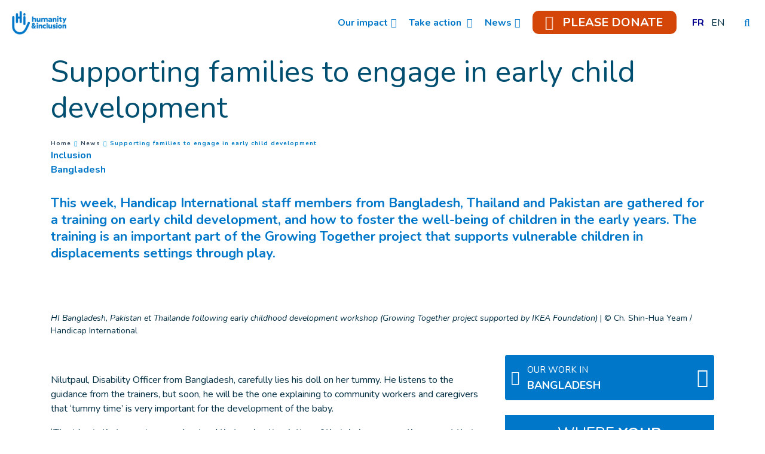

--- FILE ---
content_type: text/html; charset=UTF-8
request_url: https://www.hi-canada.org/en/news/supporting-families-to-engage-in-early-child-development
body_size: 19450
content:
<!DOCTYPE html>
 <html lang="en"> <head>   <!-- OneTrust Cookies Consent Notice start for hi-canada.org<script type="text/javascript" src="https://cdn.cookielaw.org/consent/ae778b27-e1f9-4421-a0b0-f1b08040cec8/OtAutoBlock.js" ></script>
<script src="https://cdn.cookielaw.org/scripttemplates/otSDKStub.js" data-document-language="true" type="text/javascript" charset="UTF-8" data-domain-script="ae778b27-e1f9-4421-a0b0-f1b08040cec8" ></script>
<script type="text/javascript">function OptanonWrapper() { }
</script> OneTrust Cookies Consent Notice end for hi-canada.org --><!-- Fundraise Up: the new standard for online giving --><script>(function(w,d,s,n,a){if(!w[n]){var l='call,catch,on,once,set,then,track,openCheckout'.split(','),i,o=function(n){return'function'==typeof n?o.l.push([arguments])&&o:function(){return o.l.push([n,arguments])&&o}},t=d.getElementsByTagName(s)[0],
j=d.createElement(s);j.async=!0;j.src='https://cdn.fundraiseup.com/widget/'+a+'';
t.parentNode.insertBefore(j,t);o.s=Date.now();o.v=5;o.h=w.location.href;o.l=[];for(i=0;i<8;i++)o[l[i]]=o(l[i]);w[n]=o}
})(window,document,'script','FundraiseUp','ABWWQWRG');</script>
<!-- End Fundraise Up -->    <!-- Extenso no indexation -->      <!-- Google Tag Manager --><script>(function(w,d,s,l,i){w[l]=w[l]||[];w[l].push({'gtm.start':new Date().getTime(),event:'gtm.js'});var f=d.getElementsByTagName(s)[0],
j=d.createElement(s),dl=l!='dataLayer'?'&l='+l:'';j.async=true;j.src='https://www.googletagmanager.com/gtm.js?id='+i+dl;f.parentNode.insertBefore(j,f);
})(window,document,'script','dataLayer','GTM-WRWBTZQ');</script>
<!-- End Google Tag Manager --><!-- Matomo Tag Manager --><script class="optanon-category-C0001">var _mtm = window._mtm = window._mtm || [];_mtm.push({'mtm.startTime': (new Date().getTime()), 'event': 'mtm.Start'});
var d=document, g=d.createElement('script'), s=d.getElementsByTagName('script')[0];g.async=true; g.src='https://cdn.matomo.cloud/hi.matomo.cloud/container_foP2ELf8.js'; s.parentNode.insertBefore(g,s);
</script><!-- End Matomo Tag Manager --> <meta http-equiv="Content-Type" content="text/html; charset=UTF-8" /> <meta name="viewport" content="width=device-width, initial-scale=1.0, user-scalable=yes" /> <meta http-equiv="X-UA-Compatible" content="IE=edge">   <title>Supporting families to engage in early child development | Humanity & Inclusion Canada</title>    <meta name="description" content="This week, Handicap International staff members from Bangladesh, Thailand and Pakistan are gathered for a training on early child development, and how to foster the well-being of children in the early years. The training is an important part of the Growing Together project that supports vulnerable children in displacements settings through play.

&nbsp;
" />  <meta name="keywords" content="Humanity & Inclusion is an independent and impartial international solidarity organization that intervenes in situations of poverty and exclusion, conflict and disaster." /> <meta name="generator" content="Humanity & Inclusion" />  <meta name="robots" content="index, follow">  <!-- GEO LOCALISATION --> <meta name="DC.title" content="" />  <meta name="geo.region" content="" /> <meta name="geo.placename" content="" />  <meta name="geo.position" content="" />  <meta name="ICBM" content="" />  <meta property="og:type" content="website" /> <meta property="og:site_name" content="Supporting families to engage in early child development" /> <meta property="og:title" content="Supporting families to engage in early child development " /> <meta property="og:description" content="This week, Handicap International staff members from Bangladesh, Thailand and Pakistan are gathered for a training on early child development, and how to foster the well-being of children in the early years. The training is an important part of the Growing Together project that supports vulnerable children in displacements settings through play.

&nbsp;
" /> <meta property="og:url" content="https://www.hi-canada.org/en/news/supporting-families-to-engage-in-early-child-development" /> <meta property="og:image" content="https://www.hi-canada.org/sn_uploads/ca/news/1280_720_ikea.jpg" /> <meta property="og:image:type" content="image/jpeg" /> <meta property="og:image:width" content="1280" /> <meta property="og:image:height" content="720" />  <meta name="twitter:card" content="summary" /> <meta name="twitter:site" content="https://www.hi-canada.org/en/news/supporting-families-to-engage-in-early-child-development" /> <meta name="twitter:title" content="Supporting families to engage in early child development " /> <meta name="twitter:description" content="This week, Handicap International staff members from Bangladesh, Thailand and Pakistan are gathered for a training on early child development, and how to foster the well-being of children in the early years. The training is an important part of the Growing Together project that supports vulnerable children in displacements settings through play.

&nbsp;
" /> <meta name="twitter:image" content="https://www.hi-canada.org/sn_uploads/ca/news/1280_720_ikea.jpg" /> <meta name="sednove_lg" content="en"> <meta name="sednove_uid" content="281"> <meta name="sednove_url" content="https://www.hi-canada.org/en/news/supporting-families-to-engage-in-early-child-development">
 <meta name="sednove_date" content="2026-01-16">		<link rel="canonical" href="https://www.hi-canada.org/en/news/supporting-families-to-engage-in-early-child-development" >
                          <link hreflang="fr-CA" rel="alternate" href="https://www.hi-canada.org/fr/actualites/aider-les-familles-a-participer-au-developpement-de-l-enfant" />
  <link hreflang="en-CA" rel="alternate" href="https://www.hi-canada.org/en/news/supporting-families-to-engage-in-early-child-development" />
  <link hreflang="en-GB" rel="alternate" href="https://www.humanity-inclusion.org.uk/en/news/supporting-families-to-engage-in-early-child-development" />
  <link hreflang="en-US" rel="alternate" href="https://www.hi-us.org/en/news/supporting-families-to-engage-in-early-child-development" />
  <link hreflang="fr-FR" rel="alternate" href="https://www.handicap-international.fr/fr/actualites/aider-les-familles-a-participer-au-developpement-de-l-enfant" />
  <link hreflang="fr-LU" rel="alternate" href="https://www.handicap-international.lu/fr/actualites/supporting-families-to-engage-in-early-child-development" />
   <script src="https://code.jquery.com/jquery-3.5.1.min.js" integrity="sha256-9/aliU8dGd2tb6OSsuzixeV4y/faTqgFtohetphbbj0=" crossorigin="anonymous"></script>
 <script>window.jQuery || document.write('<script src="/extenso/module/sed/core/js/jquery-3.5.1.min.js">\x3C/script>')</script> <script type="text/javascript" src="/en/assets/js/sed_site.js"></script> <link href="/en/assets/css/sed_site.css" rel="stylesheet">   <style type="text/css"> .sn-element[data-sn-id="69e4d3f9-b9f7-4932-9c23-139d94a4f725"] {	padding-left: 0px;	padding-right: 0px;}
.sn-element[data-sn-id="10296"] {	z-index: 99;}
.mobile_is_open .link-level-3 { color : #0077c8;
}
.sticky { color:#ffffff;
}
.sticky :link{ color:#ffffff;
}
.level-3 :link{ color:#0077c8;
}
.level-2 :link{ color:#0077c8;
}
li.level-1.donate_btn.d-none.d-lg-block.donate_button_header > a > span{ padding:7px 15px 5px 15px;}
li.level-1.donate_btn.d-none.d-lg-block.donate_button_header > a{ border-radius:10px;}
.fa-heart{ padding-right:10px; font-size:20px;}
.sn-element[data-sn-id="10271"] {	margin-top: 15px;}
.sn-element[data-sn-id="10273"] {	margin-top: 30px;	margin-bottom: 15px;}
.sn-element[data-sn-id="10274"] {	margin-top: 15px;	margin-bottom: 15px;}
.sn-element[data-sn-id="10275"] {	margin-bottom: 30px;}
.sn-element[data-sn-id="10277"] {	margin-bottom: 30px;}
.sn-element[data-sn-id="10279"] {	margin-top: 25px;}
.sn-element[data-sn-id="10280"] {	margin-top: 25px;}
.sn-element[data-sn-id="bd4f090ced7449ec8c5370d3f8609cb3"] {	margin-top: 15px;}
.sn-element[data-sn-id="10282"] {	margin-bottom: 15px;}
.sn-element[data-sn-id="f83537b0-1dfb-43d5-8b01-efef937e1768"] h1,.sn-element[data-sn-id="f83537b0-1dfb-43d5-8b01-efef937e1768"] h2,.sn-element[data-sn-id="f83537b0-1dfb-43d5-8b01-efef937e1768"] h3,.sn-element[data-sn-id="f83537b0-1dfb-43d5-8b01-efef937e1768"] h4,.sn-element[data-sn-id="f83537b0-1dfb-43d5-8b01-efef937e1768"] h5,.sn-element[data-sn-id="f83537b0-1dfb-43d5-8b01-efef937e1768"] h6{	color: #ffffff;}
.sn-element[data-sn-id="f83537b0-1dfb-43d5-8b01-efef937e1768"] {	background-color: #0077c8;	color: #ffffff;}
.sn-element[data-sn-id="10297"] {	padding-top: 15px;	padding-bottom: 15px;}
.sn-element[data-sn-id="10298"] {	margin-top: 5px;	margin-bottom: 15px;	margin-left: 0px;	margin-right: auto;}
.sn-element[data-sn-id="10299"] {	border-top-left-radius: 20px;	border-top-right-radius: 20px;	border-bottom-left-radius: 20px;	border-bottom-right-radius: 20px;	margin-top: 10px;	margin-bottom: 15px;	margin-left: auto;	margin-right: auto;	padding-right: 5px;	max-width: 125px;	background-color: #ffffff;}
#website_selector a{ color:#0077c8!important;
 }
.sn-element[data-sn-id="c12585ba-de87-4e2e-aa27-ffe03ae2548c"] {	background-color: #0077c8;}
.sn-element[data-sn-id="a2ffe9fc-09b4-4422-8317-39b2c6d555d2"] {	min-height: 83px!important;}
.sn-element[data-sn-id="10300"] {	margin-left: auto;	margin-right: auto;	max-width: 220px;}
[data-sn-id="10301"] a:not(.btn) {	color: #ffffff;}

.tag_list span { color: #0077c8;
 white-space: nowrap; font-family: inherit; font-weight: bold; margin-left: 5px; padding-left: 5px; border-left: 1px solid #d6dee4;
}
.tag_list div span:first-of-type { margin-left: 0; padding-left: 0; border-left: 0;}
.country_situation_header { color: #0077c8;
 line-height: 1.3em;}
.country_situation_header{ font-size: 1.5em;}
.news_content h2{ text-transform:none; font-size: 1.625em; font-style: italic;}
.country_situation_header { color: #0077c8;
 line-height: 1.3em;}
.country_situation_header{ font-size: 1.5em;}
.news_content h2{ text-transform:none; font-size: 1.625em; font-style: italic;}
.country_links .btn { white-space: normal;}
.country_page_header .dcell h2 { white-space: nowrap;}
.country_page_header .dcell{ vertical-align: bottom;}
.country_page_header .dcell.more_link { padding-bottom: 10px; text-align: right;}
.country_page_header .dcell.more_link a { color: #0077c8; 
}
.country_page_header .dcell.more_link .fa { font-size: 2em; vertical-align: middle; padding-left: 5px;}
.lastest_story_detail .tag { color: #0077c8;
 white-space: nowrap; font-family: inherit; margin-left: 5px; padding-left: 5px; border-left: 1px solid #d6dee4;
}
.lastest_story_detail .tag:first-of-type { margin-left: 0; padding-left: 0; border-left: 0;}
.lastest_story_detail .col{ margin-bottom:30px;}
@media screen and (max-width:767px){ .lastest_story_detail .news_title{ min-height:initial; }
 .country_page_header .dtable, .country_page_header .dcell { display: block; }
 .country_page_header .dcell.more_link { text-align: left; }
}

#sn_widget_10296 .sticky_container{background-color : #ffffff;
padding : 8px;}
#sn_widget_10296 .menu_container{justify-content : space-between;align-items : center;flex-wrap : nowrap;}
#sn_widget_10296 .sticky .sticky_container{background-color : #0077c8;
}
@media(max-width:991px){#sn_widget_10296 .mobile_is_open .sticky_container{background-color : #fff;
}
}
#sn_widget_10296 .logo_container{text-align : center;padding : 5px;flex-grow : 1;}
#sn_widget_10296 .logo_styling{height : 50px;}
#sn_widget_10296 .sticky .logo_container{padding : 5px;flex-grow : 1;}
#sn_widget_10296 .sticky .logo_styling{height : 50px;}
#sn_widget_10296 .main_menu{justify-content : center;align-items : center;flex-wrap : wrap;flex-direction : row;}
@media(max-width:991px){#sn_widget_10296 .mobile_is_open .main_menu{flex-direction : column;}
}
#sn_widget_10296 .level-1{margin : 0px 10px 0px 10px;}
#sn_widget_10296 .link-level-1{color : #0077c8;
}
#sn_widget_10296 .has-children > .link-level-1:after{content : '\f107'; font-family: 'Font Awesome 5 Pro';;font-weight : 900;margin : 0px 0px 0px 5px;}
#sn_widget_10296 .sticky .link-level-1{color : #ffffff;
}
#sn_widget_10296 .sticky .has-children > .link-level-1:after{content : ; font-family: 'Font Awesome 5 Pro';;font-weight : 900;}
@media(max-width:991px){#sn_widget_10296 .mobile_is_open .link-level-1{color : #0077c8;
background-color : #fff;
}
#sn_widget_10296 .mobile_is_open .has-children > .link-level-1:after{content : ; font-family: 'Font Awesome 5 Pro';;font-weight : 900;}
}
#sn_widget_10296 .children-level-2{padding : 5px 10px 10px 10px;background-color : #ffffff;
width : 250px;}
#sn_widget_10296 .link-level-2:hover{color : #0077c8;
}
@media(max-width:991px){#sn_widget_10296 .mobile_is_open .children-level-2{background-color : #fff;
}
#sn_widget_10296 .mobile_is_open .link-level-2{color : #0077c8;
}
}
#sn_widget_10296 .search_input_container{background-color : rgba(255,255,255,.93);padding : 0px 15px 0px 15px;}
#sn_widget_10296 .search_input{font-size : 22px;}
#sn_widget_10280 a{font-size : 19px;}
#sn_widget_10297 .w_horizontal_menu_one_level > .menu_list{justify-content : center;align-items : center;}
#sn_widget_10297 .level-1{margin : 0 10px 0 10px;}
#sn_widget_10297 .link-level-1{color : #ffffff;
transition : all .3s cubic-bezier(.3,0,.2,1);}
@media(max-width:767px){#sn_widget_10297 .w_horizontal_menu_one_level > .menu_list{flex-flow : column;}
}
#sn_widget_10300 .service-img{border : 0px ;border-radius : 0px 0 0 0;margin : 0px;}
#sn_widget_10301 h1, #sn_widget_10301 h2, #sn_widget_10301 h3, #sn_widget_10301 h4, #sn_widget_10301 h5, #sn_widget_10301 h6, #sn_widget_10301 p{font-weight : normal;}
#sn_widget_10301 a{font-weight : normal;color : #ffffff;
text-decoration : underline ;-webkit-text-decoration : underline ;}
#sn_widget_10301 a:hover{text-decoration : none ;-webkit-text-decoration : none ;}
 </style>    <script> requirejs.config({ paths: {  "google": "https://maps.googleapis.com/maps/api/js?key=AIzaSyCL5bNoB7znTiOQZZ5RTeau6JVoe98z-wk",
 "ace": "//cdnjs.cloudflare.com/ajax/libs/ace/1.4.9/",
 "slider" : "//cdnjs.cloudflare.com/ajax/libs/bxslider/4.2.15/jquery.bxslider.min",
 "jquery": "//code.jquery.com/jquery-3.5.1.min",
 "validate" : "//cdnjs.cloudflare.com/ajax/libs/jquery-validate/1.19.0/jquery.validate.min",
 "form": "//malsup.github.io/jquery.form",
 "owl-carousel2": "//cdnjs.cloudflare.com/ajax/libs/OwlCarousel2/2.2.1/owl.carousel.min",
 "pinterest" : "//assets.pinterest.com/js/pinit",
 "share":"//w.sharethis.com/button/buttons",
 "geocomplete":"//cdnjs.cloudflare.com/ajax/libs/geocomplete/1.7.0/jquery.geocomplete",
 "clndr":"/js/site_calendar/clndr", "under":"//cdnjs.cloudflare.com/ajax/libs/underscore.js/1.11.0/underscore",
 "moment":"/js/site_calendar/moment", "js.cookie":"https://cdn.jsdelivr.net/npm/js-cookie@2/src/js.cookie.min",
 "touch-punch":"//cdnjs.cloudflare.com/ajax/libs/jqueryui-touch-punch/0.2.3/jquery.ui.touch-punch.min",
 "chosen":"/en/assets/js/chosen" },
 shim: { 'geocomplete': ['jquery'], }
  });
  </script> </head> <body  class="sed_site_page"> <!-- Google Tag Manager (noscript) --><noscript><iframe src="https://www.googletagmanager.com/ns.html?id=GTM-WRWBTZQ"
height="0" width="0" style="display:none;visibility:hidden"></iframe></noscript><!-- End Google Tag Manager (noscript) --> <div class="sn-foreground-color sn-background"></div> 	<a class="sr-only sr-only-focusable" href="#main" id="top"><span class="sn_pencil" data-sn_uid="849">Goto main content</span></a>
  <div   class="sn-element container-fluid d-print-none d-print-none "  data-sn-type="container" data-sn-id="eaed3c89-85ea-49f8-aa78-a1c5519c5a8b"     >   <div   class="sn-element row "  data-sn-type="row" data-sn-id="afa684da-6021-4f82-ac38-1066dd559f10"     >   <div   class="sn-element col-12 col-sm-12 col-md-12 col-lg-12 col-xl-12 "  data-sn-type="column" data-sn-id="69e4d3f9-b9f7-4932-9c23-139d94a4f725"     >  <div    data-sn-json-csseditor="1" class=" sn-element sn_widget "  data-sn-type="widget" data-sn-id="10296"  data-sn-code="w_site_sticky_menu"  data-sn-share  data-sn-name="Sticky menu" data-sn-nbview="0"        >  <div class="sn-element-content" id="sn_widget_10296">
<style>
    #w_10332 .sticky_container{
        transition:all .2s cubic-bezier(.3,0,.2,1);
        position:relative;
        z-index: 99;
    }
    #w_10332 .menu_container{
        display:flex;
    }
    #w_10332 .main_menu{
        list-style:none;
        margin:0;
        padding:0;
    }
    #w_10332 .main_menu ul{
        list-style:none;
        margin:0;
    }
    #w_10332 .main_menu{
        display:flex;
    }
    #w_10332 .link-level-1{
        transition:all .25s cubic-bezier(.3,0,.2,1);
    }
    /*level 1*/
    #w_10332 .main_menu > .level-1{
        position:relative;
    }
    #w_10332 .link-level-1{
        animation:all .2s cubic-bezier(.3,0,.2,1);
    }
    #w_10332 .has-children > .link-level-1:after{
        font-family: Font Awesome\ 5 Pro;
        -moz-osx-font-smoothing: grayscale;
        -webkit-font-smoothing: antialiased;
        display: inline-block;
        font-style: normal;
        font-variant: normal;
        text-rendering: auto;
        line-height: 1;
    }
    /*level 2*/
    #w_10332 .children-level-2{
        display:none;
        position:absolute;
        top:100%;
        left:0;
        z-index:1;
    }
    
    #w_10332 .main_menu .level-2 > .link-level-2{
        display:block;
        transition:all .25s cubic-bezier(.3,0,.2,1);
    }
    /*any levels after*/
    #w_10332 .main_menu .active{
        font-weight:bold;
    }
    /**/
    
    #w_10332 .search_input_container{
        z-index:1;
        display:none;
        position:absolute;
        top:0;
        left:0;
        height:100%;
        width:100%;
        animation: w_10332_fade_in 300ms cubic-bezier(.3,0,.2,1);
        flex-wrap: nowrap;
        align-items:center;
    }
    #w_10332 .search_input_container .input_container{
        flex-grow:1;
        height:100%;
    }
    #w_10332 .search_input_container form{
        height:100%;
    }
    #w_10332 .search_input{
        background:none;
        border:none;
        outline:none;
        box-shadow:none;
        width:100%;
        height:100%;
    }
    @keyframes w_10332_fade_in{
        0%{
            opacity:0;
        }
        100%{
            opacity:1;
        }
    }
    @keyframes w_10332_menu_appear{
        0%{
            opacity:0;
            top:-20px;
        }
        100%{
            opacity:1;
            top:0;
        }
    }
    /*mobile*/
    #w_10332 .toggle_mobile_container{
        display:none;
        transition:top .25s cubic-bezier(.3,0,.2,1);
        top:0;
        flex-shrink:1;
    }
    #w_10332 .close_mobile{
        display:none;
    }
    #w_10332 .placeholder_row{
        visibility:hidden;
    }
    @media(max-width:991px){
        #w_10332 .toggle_mobile_container{
            display:block;
            position:relative;
            z-index:1;
        }
        #w_10332 .logo_container{
            z-index:1;
        }
        #w_10332 .placeholder_row,
        #w_10332 .menu_container .nav_container{
            display:none;
        }
        #w_10332 .children-level-2{
            position:static;
            width:auto;
        }
        #w_10332.mobile_is_open .menu_container .nav_container{
            width:100%;
            display:block;
            order: 3;
            animation:w_10332_slide_right .2s cubic-bezier(.3,0,.2,1);
            position:relative;
            left:0;
        }
        #w_10332 .menu_container{
            flex-wrap:wrap;
        }
        #w_10332.mobile_is_open > .sticky_container{
            position:fixed;
            top:0;
            left:0;
            right:0;
            bottom:0;
            overflow:auto;
        }
    }
    @keyframes w_10332_slide_right{
        0%{
            left:-10%;
        }
        100%{
            left:0;
        }
    }
    /**/
    /*sticky*/

    #w_10332.sticky .sticky_container{
        position:fixed;
        top:0;
        left:0;
        right:0;
    }
    #w_10332 .logo{
        display:block;
    }

    #w_10332.sticky .logo_sticky{
        display:block;
    }
    #w_10332.sticky .logo{
        display:none;
    }
    #w_10332 .logo_sticky{
        display:none;
    }

    /**/
    /*hidden_sticky_menu*/
    #w_10332.hidden_sticky_menu{
        /*
        -webkit-transition: opacity 600ms linear;
                transition: opacity 600ms linear;
        opacity: 0;
        */
        -webkit-transition: -webkit-transform 300ms ease;
        transition: -webkit-transform 300ms ease;
        
        -webkit-transform: translateY(-100%);
        -ms-transform: translateY(-100%);
        transform: translateY(-100%);
    }
    #w_10332{
        /*
        -webkit-transition: opacity 600ms linear;
                transition: opacity 600ms linear;
        */
        opacity: 1;
        visibility: visible;
        -webkit-transition: -webkit-transform 300ms ease;
        transition: -webkit-transform 300ms ease;
    }
</style>
<div id="w_10332">
    <div class="sticky_container">
        <div class="menu_container">
            
            <div class="logo_container d-flex"><a class="d-block" href="/en/index" target="">
                    
                    <img class="logo logo_styling img-fluid" src="/sn_uploads/fck/logo_hi_small_en_horiz_blue_rgb.png" alt="Humanity & Inclusion" title=""/>
                    
                    <img class="logo_sticky logo_styling img-fluid" src="/sn_uploads/symbol_hi_white_rgb_132px.png" alt="Humanity & Inclusion" title=""/>
                    
                
                </a></div>
            
            <nav class="nav_container">
            
            

<ul class='main_menu'> <li class="level-1 has-children "> <a href="javascript:void(0)" class="link-level-1"><span class="link_text">Our impact</span></a> <ul class="children-level-2">  <li class="level-2 has-children "> <a href="javascript:void(0)" class="link-level-2"><span class="link_text">About HI</span></a> <ul class="children-level-3">    <li class="level-3 "> <a class="link-level-3" href="/en/our-mission"><span class="link_text">About us: Mission and history</span></a> </li>     <li class="level-3 "> <a class="link-level-3" href="/en/awards"><span class="link_text">Awards</span></a> </li>     <li class="level-3 "> <a class="link-level-3" href="/en/canadian-team"><span class="link_text">Team</span></a> </li>     <li class="level-3 "> <a class="link-level-3" href="/en/board-of-directors"><span class="link_text">Board of Directors</span></a> </li>     <li class="level-3 "> <a class="link-level-3" href="/en/council-of-governors"><span class="link_text">Council of Governors </span></a> </li>     <li class="level-3 "> <a class="link-level-3" href="/en/our-partners"><span class="link_text">Partners</span></a> </li>     <li class="level-3 "> <a class="link-level-3" href="/en/financial-transparency"><span class="link_text">Financial Transparency</span></a> </li>   </ul> </li>  <li class="level-2 has-children "> <a href="javascript:void(0)" class="link-level-2"><span class="link_text">Areas of action</span></a> <ul class="children-level-3">    <li class="level-3 "> <a class="link-level-3" href="/en/countries-we-work-in"><span class="link_text">Presence around the world</span></a> </li>     <li class="level-3 "> <a class="link-level-3" href="/en/emergencies"><span class="link_text">Humanitarian Aid</span></a> </li>     <li class="level-3 "> <a class="link-level-3" href="/en/explosive-weapons"><span class="link_text">Landmine and Explosive Ordnance Clearance</span></a> </li>     <li class="level-3 "> <a class="link-level-3" href="/en/inclusion"><span class="link_text">Inclusive development</span></a> </li>   </ul> </li>  </ul> </li>  <li class="level-1 has-children "> <a href="javascript:void(0)" class="link-level-1"><span class="link_text">Take action </span></a> <ul class="children-level-2">  <li class="level-2 has-children "> <a href="javascript:void(0)" class="link-level-2"><span class="link_text">Get involved</span></a> <ul class="children-level-3">  <li class="level-3 "><a class="link-level-3" target="" href="https://www.canadahelps.org/en/dn/59466?_ga=2.249230208.661196152.1724677472-322113885.1720618064"><span class="link_text">Donate</span></a></li>
    <li class="level-3 "> <a class="link-level-3" href="/en/petition-stop-bombing-civilians"><span class="link_text">Sign our petition</span></a> </li>   <li class="level-3 "><a class="link-level-3" target="" href="https://hi-canada.us4.list-manage.com/subscribe?u=f5de0eb05417cff53475d43da&id=43168527cd"><span class="link_text">Subscribe to our Newsletter</span></a></li>
    <li class="level-3 "> <a class="link-level-3" href="/en/job-offers"><span class="link_text">Join our team</span></a> </li>   </ul> </li>  <li class="level-2 has-children "> <a href="javascript:void(0)" class="link-level-2"><span class="link_text">Sign our Petitions</span></a> <ul class="children-level-3">    <li class="level-3 "> <a class="link-level-3" href="/en/petition-include-people-with-disabilities"><span class="link_text">Include People with Disabilities</span></a> </li>     <li class="level-3 "> <a class="link-level-3" href="/en/petition-stop-bombing-civilians"><span class="link_text">Stop Bombing Civilians</span></a> </li>   </ul> </li>  <li class="level-2 has-children "> <a href="javascript:void(0)" class="link-level-2"><span class="link_text">Campaigns and events</span></a> <ul class="children-level-3">    <li class="level-3 "> <a class="link-level-3" href="/en/book-launch"><span class="link_text">Lloyd Axworthy Book Launch</span></a> </li>     <li class="level-3 "> <a class="link-level-3" href="/en/every-step-counts"><span class="link_text">Every step counts</span></a> </li>     <li class="level-3 "> <a class="link-level-3" href="/en/hi-mural"><span class="link_text">Our mural</span></a> </li>     <li class="level-3 "> <a class="link-level-3" href="/en/for-as-long-as-it-takes"><span class="link_text">For as long as it takes</span></a> </li>   </ul> </li>  </ul> </li>  <li class="level-1 has-children "> <a href="javascript:void(0)" class="link-level-1"><span class="link_text">News</span></a> <ul class="children-level-2">    <li class="level-2 "> <a class="link-level-2" href="/en/news/index"><span class="link_text">Latest news</span></a> </li>     <li class="level-2 "> <a class="link-level-2" href="/en/press-space"><span class="link_text">Press releases</span></a> </li>     <li class="level-2 "> <a class="link-level-2" href="/en/media-coverage"><span class="link_text">Media coverage</span></a> </li>     <li class="level-2 "> <a class="link-level-2" href="/en/research-articles"><span class="link_text">Research articles</span></a> </li>     <li class="level-2 "> <a class="link-level-2" href="/en/financials"><span class="link_text">Annual reports</span></a> </li>   </ul> </li>  <li class="level-1 donate_btn d-none d-lg-block donate_button_header"><a class="link-level-1" target="_self" href="#XBVGZKBG"><span class="link_text"><span aria-hidden="true" class="icon fa-solid fa-heart fa-beat"></span> PLEASE DONATE </span></a></li>
  <li class="level-1 "> <style> .dtable.lg-list{ text-transform:uppercase; }
 .dtable.lg-list .padding{ display:block; padding:5px 6px; }
 .dtable.lg-list .inactive-lg.dcell{ text-decoration:line-through; }
</style><div class="dtable lg-list">  <div class="dcell"> <a class="padding" href="/fr/actualites/aider-les-familles-a-participer-au-developpement-de-l-enfant"> <span>fr</span> </a>  </div> <div class="dcell"> <span class="padding">en</span> </div></div> </li> </ul>
            </nav>
            <div class="toggle_mobile_container">
                <a href="javascript:void(0)" class="btn btn-link link-level-1 open_mobile" title="Open menu">
                    <span class="far fa-bars" aria-hidden="true"></span>
                </a>
                <a href="javascript:void(0)" class="btn btn-link link-level-1 close_mobile" title="Close menu">
                    <span class="fal fa-times" aria-hidden="true"></span>
                </a>
            </div>
            
            <div class="open_search_container">
                <a href="javascript:void(0)" class="btn btn-link btn-search link-level-1" role="search" title="Search">
                    <span class="fal fa-search" aria-hidden="true"></span>
                </a>
            </div>
            
        </div>
        
        <div class="search_input_container">
            <div class="input_container">
                <form method="get" action="/en/search">
                    <label for="search10332" style="display: none;">Type your search here</label>
                    <input id="search10332" class="search_input" type="text" name="q" placeholder="Type your search here"/>
                </form>
            </div>
            <div>
                <a href="javascript:void(0)" class="btn btn-link link-level-1 btn-close-search" title="Close">
                    <span class="fal fa-times" aria-hidden="true"></span>
                </a>
            </div>
        </div>
        
    </div>
</div>
<script>
    
    /*search show*/
    $('#w_10332 .btn-search').on('click', function(){
        $('#w_10332 .search_input_container').css('display','flex').find('input').focus();
    });
    $('#w_10332 .search_input_container input').on('focusout', function(){
        $('#w_10332 .search_input_container').hide();
    });
    /**/
    
    /*sticky*/
    $('#w_10332').attr('data-top', $('#w_10332').offset().top);
    $(window).on('resize', function(){
        $('#w_10332').attr('data-top', $('#w_10332').offset().top);
        $('#w_10332').css('height', $('#w_10332').children().height());
    });
    var previousScrollup = 0;
    var previousScroll = 0;
    $(window).on('scroll.w_10332',function(event){
        if($(this).scrollTop() > $('#w_10332').attr('data-top')){
            if(!$('#w_10332').hasClass('sticky')){
                $('#w_10332').css('height', $('#w_10332').children().height());
                $('#w_10332').addClass('sticky').attr('data-stickied-top', true);
            }
            
                if (previousScroll > $(this).scrollTop()){
                    //up
                    previousScrollup = $(this).scrollTop();
                    $('#w_10332').removeClass('hidden_sticky_menu');
                } else {
                    //down - do nothing as long as other if is met
                    if ($(this).scrollTop() > (0 + previousScrollup)){
                        $('#w_10332').addClass('hidden_sticky_menu');
                    }
                }
                previousScroll = $(this).scrollTop();
            
        }else{
            $('#w_10332').removeClass('sticky').removeAttr('data-stickied-top').css('height','');
        }
    });
    /**/
    
    
    require(["/en/toolbox/module/sed/site_menu/widget/w_site_sticky_menu/sed_site_sticky_menu.js"], function(app) {
        if(app){
            app.init({
                wuid: '10332',
                menu_level_3_collapsed : 'no'
            });
        }
    });
</script>
</div>     </div> </div> </div> </div> <div  id="main"   class="sn-element container "  data-sn-type="container" data-sn-id="2c807fc3-f61d-4157-8d85-c0fcf73a4ae8"    tabindex="0"    >   <div   class="sn-element row row-limited "  data-sn-type="row" data-sn-id="d772ba20-dfbb-442d-92c9-ed9586e752c4"     >   <div   class="sn-element col-12 col-sm-12 col-md-12 col-lg-12 col-xl-12 "  data-sn-type="column" data-sn-id="029b2846-911e-4c75-8395-101b1f741f61"     >  <div    data-sn-json-csseditor="0" class=" sn-element sn_widget "  data-sn-type="widget" data-sn-id="10271"  data-sn-code="sed_site_page_title"   data-sn-name="the title of the site%27s page" data-sn-nbview="0"        >  <div class="sn-element-content" id="sn_widget_10271">   <div class="page-header10047 bck-bleu-pale section-title center" > <h1 style="color:#004f71 !important;">Supporting families to engage in early child development</h1>
 </div> <style> .page-header10047.section-title h1, .page-header10047.section-title h2,  .page-header10047.section-title h3, .page-header10047.section-title h4,  .page-header10047.section-title h5, .page-header10047.section-title h6 {   margin-top:2px; margin-bottom:2px;}
</style></div>     </div><div    data-sn-json-csseditor="0" class=" sn-element sn_widget "  data-sn-type="widget" data-sn-id="10270"  data-sn-code="sed_breadcrumb"   data-sn-name="Breadcrumbs" data-sn-nbview="0"        >  <div class="sn-element-content" id="sn_widget_10270"><nav role="navigation" class="breadcrumb_container"> <p class="sr-only" id="breadcrumblabel_10046"><span class="sn_pencil" data-sn_uid="1220">You are here :</span></p> <ol id="breadcrumb_10046" aria-labelledby="breadcrumblabel_10046">  <li><a href="/en/index" title="Home">Home</a></li>  <li><a href="/en/news/index" title="News">News</a></li>  <li><a href="javascript:void(0)" class="current">Supporting families to engage in early child development <span class="sr-only">(<span class="sn_pencil" data-sn_uid="1221">Current page</span>)</span></a></li> </ol></nav></div>     </div><div    data-sn-json-csseditor="0" class=" sn-element sn_widget "  data-sn-type="widget" data-sn-id="10272"  data-sn-code="usine_tag_list"   data-sn-name="Tag list on country or news page" data-sn-nbview="0"        >  <div class="sn-element-content" id="sn_widget_10272"> <div class="tag_list"> <div> <span>Inclusion</span> </div> <div> <span>Bangladesh</span> </div></div></div>     </div><div    data-sn-json-csseditor="0" class=" sn-element sn_widget "  data-sn-type="widget" data-sn-id="10273"  data-sn-code="usine_news_text_content"   data-sn-name="Text content in the news page" data-sn-nbview="0"        >  <div class="sn-element-content" id="sn_widget_10273">  <div class="page_summary mb-md mt-md"> <p>This week, Handicap International staff members from Bangladesh, Thailand and Pakistan are gathered for a training on early child development, and how to foster the well-being of children in the early years. The training is an important part of the Growing Together project that supports vulnerable children in displacements settings through play.</p><p>&nbsp;</p> </div> </div>     </div><div    data-sn-json-csseditor="0" class=" sn-element sn_widget "  data-sn-type="widget" data-sn-id="10274"  data-sn-code="sed_social_share_this_page"   data-sn-name="Share this page" data-sn-nbview="0"        >  <div class="sn-element-content" id="sn_widget_10274">   <span class='st_facebook_large' displayText='Facebook'></span><span class='st_twitter_large' displayText='Tweet'></span><span class='st_linkedin_large' displayText='LinkedIn'></span><span class='st_email_large' displayText='Email'></span>  <script type='text/javascript'>var switchTo5x=false;</script> <script type='text/javascript'> require(['share'], function() { stLight.options({publisher: '9c37de8e-e299-41d0-ab02-ac90eea43a68', lang:'en', doNotHash: false, doNotCopy: false, hashAddressBar: false}); }); </script></div>
     </div><div    data-sn-json-csseditor="0" class=" sn-element sn_widget "  data-sn-type="widget" data-sn-id="10275"  data-sn-code="usine_news_image"   data-sn-name="News page image" data-sn-nbview="0"        >  <div class="sn-element-content" id="sn_widget_10275"> <img src="/sn_uploads/ca/news/1280_720_ikea.jpg?maxw=1110" class="img-fluid" alt="" title=""/>  <p class="legend"><i>HI Bangladesh, Pakistan et Thailande following early childhood development workshop (Growing Together project supported by IKEA Foundation) </i> | <span class="capitalize">© Ch. Shin-Hua Yeam / Handicap International</span></p> <script type="application/ld+json"> {  "@context": "https://schema.org",
  "@type": "NewsArticle",  "headline": "Supporting families to engage in early child development",  "image": [  "https://www.hi-us.org"
  ],  "datePublished": "2017-02-15 10:31:54",  "dateModified": "2017-02-15 19:04:43",  "description": "This week, Handicap International staff members from Bangladesh, Thailand and Pakistan are gathered for a training on early child development, and how to foster the well-being of children in the early years. The training is an important part of the Growing Together project that supports vulnerable children in displacements settings through play.&nbsp;",  "author": [{  "@type": "Organization",  "name": "HI",  "url": "https://www.hi-canada.org"
  }]
  }
 </script></div>     </div> </div> </div> <div  id="bloc2"   class="sn-element row row-limited "  data-sn-type="row" data-sn-id="476c109b-ee40-42ac-b332-9a6daf213302"     >   <div   class="sn-element col-12 col-sm-12 col-md-8 col-lg-8 col-xl-8 "  data-sn-type="column" data-sn-id="34672eab-7ded-423a-979a-6427dcf1c830"     >  <div    data-sn-json-csseditor="0" class=" sn-element sn_widget "  data-sn-type="widget" data-sn-id="10276"  data-sn-code="usine_news_text_content"   data-sn-name="Text content in the news page" data-sn-nbview="0"        >  <div class="sn-element-content" id="sn_widget_10276">  <div class="mb-lg mt-lg"> <div class="news_content text_content"> <p>Nilutpaul, Disability Officer from Bangladesh, carefully lies his doll on her tummy. He listens to the guidance from the trainers, but soon, he will be the one explaining to community workers and caregivers that ‘tummy time’ is very important for the development of the baby.</p><p>‘<em>The idea is that caregivers understand that early stimulation of their baby can greatly support their child to progress in their development and growth. Without stimulation in the early years a baby’s brain does not grow to its full potential</em>’, explains Cheryl Shin-Hua Yeam to her participants. Cheryl is Handicap International’s regional technical coordinator of the Growing Together project, and specialised in children’s development through play and stimulation.<br />&nbsp;&nbsp; &nbsp;&nbsp;&nbsp; &nbsp;&nbsp;&nbsp; &nbsp;&nbsp;&nbsp; &nbsp;&nbsp;&nbsp; &nbsp;&nbsp;&nbsp; &nbsp;&nbsp;&nbsp; &nbsp;<br /><br />‘<strong><em>A child that is sad, cannot learn and develop</em></strong>’</p><p>‘<em>We encourage play and routine based daily interactions between caregivers and their young children because these early years are crucial for the development of a baby and child’s brain, and therefore impacts them for the rest of their lives and helping them to reach their full potential. We are also trying to foster healthy adult-child relations</em>’, says Cheryl. ‘<em>The psychological and emotional welfare of the child is very important: a child that is sad, stressed or lives in fear, cannot learn and develop.</em>’</p><p>The Handicap International staff member take notes and practice. Once they are back in their own working-area, refugee camps in Bangladesh and Thailand and IDP (Internally Displaced People) camps in Pakistan, they will identify the youngest refugee children who are at risk of development delays. ‘<em>Our staff will show community workers and caregivers how they can stimulate their children through play-based activities throughout daily life in the home, because the most important stimulation activities for a child are the learning experiences the child has at home, and the interaction with the parents, siblings or caregivers.The best intervention is the one provided regularly, in the context of ordinary family routines, by family or caregiv</em>ers.’</p><p>The early child development training is an essential part of the Growing Together project. With support from IKEA Foundation, Handicap International develops accessible, safe, and child-friendly spaces where children with disabilities and other vulnerable children can play and learn. Through educational games, arts, sports, and learning activities, the organisations promotes holistic child development and well-being, essential life skills, self-esteem, social cohesion, and inclusion. In a safe environment, parents and caregivers will learn how they can help their child grow stronger and more independent.</p> </div> </div></div>     </div><div    data-sn-json-csseditor="0" class=" sn-element sn_widget "  data-sn-type="widget" data-sn-id="10277"  data-sn-code="sed_site_grid"   data-sn-name="Use to instantiate a grid in a master page" data-sn-nbview="0"        >  <div class="sn-element-content" id="sn_widget_10277"> <div class="sn-grid" data-body-id="" data-sn-id="1675" data-sn-parent="usine_news" data-sn-code="supporting-families-to-engage-in-early-child-development" >  <div   class="sn-element "  data-sn-type="" data-sn-id=""        >   </div> </div> </div>     </div> </div> <div   class="sn-element col-12 col-sm-12 col-md-4 col-lg-4 col-xl-4 "  data-sn-type="column" data-sn-id="379a2ba8-93f9-4845-895d-b8b227e6aa2f"     >  <div    data-sn-json-csseditor="0" class=" sn-element sn_widget "  data-sn-type="widget" data-sn-id="10278"  data-sn-code="usine_news_country_links"   data-sn-name="Country links on news page" data-sn-nbview="0"        >  <div class="sn-element-content" id="sn_widget_10278"> <div class="country_links"> <a style="background:#0077c8" href="/en/country/bangladesh" class="btn btn-access-to btn-block text-uppercase">
 <span style="font-size:15px"><span class="sn_pencil" data-sn_uid="1320">Our work in</span></span><br> <strong> Bangladesh</strong> </a></div></div>     </div><div    data-sn-json-csseditor="0" class=" sn-element sn_widget "  data-sn-type="widget" data-sn-id="10279"  data-sn-code="usine_country_selection"   data-sn-name="Country selection dropdown" data-sn-nbview="0"        >  <div class="sn-element-content" id="sn_widget_10279"> <style> #w_10055 .btn-group-xs>.btn, .btn-xs { padding: 1px 5px; font-size: 18px; line-height: 1.5; border-radius: 3px; }
 #w_10055{ background:#0077c8;
 padding:30px 0; margin:0 -15px; }
 #w_10055 .btn-access-to{ background:#00577b;
 }
 #w_10055 .country_container{ padding:0 15px; }
 #w_10055 .country_container .dtable{ margin:auto; }
 #w_10055 .btn_container{ text-align:right; }
 #w_10055 .text_container{ font-size:27px; color:#FFF;
 text-align:left; text-transform:uppercase;  width:244px;  }
 #w_10055 #country_select_chosen{ width:100%!important; }
 @media (max-width:767px){ #w_10055 .text_container{ width:100%; }
 #w_10055 .country_container{ padding:15px 0; max-width:300px; margin:auto; }
 #w_10055 .dtable-row,
 #w_10055 .dtable-row > .dcell{ display:block; width:auto; }
 #w_10055 .btn_container,
 #w_10055 .text_container{ text-align:center; }
 #w_10055 .chosen-select { padding: 0 0 0 8px; width: 100%; height: 39px; border: 1px solid #aaa;
 border-radius: 5px; }
 }
 #w_10055{ test:vertical; padding:15px 0 5px; margin:0; }
 #w_10055 .dtable-row > .dcell{ padding:0 0 10px; }
 #w_10055 .text_container{ font-size:26px; line-height:1.2; text-transform:initial; }
 #w_10055 .dtable-row,
 #w_10055 .dtable-row > .dcell{ display:block; width:auto; }
 #w_10055 .btn_container,
 #w_10055 .text_container{ text-align:center; }
 #w_10055 .country_container .dtable{ width:100%; }
 #w_10055 .chosen-container{ width:100%!important; }
 #w_10055 .chosen-container .chosen-results li{ word-wrap:normal; }
</style><div id="w_10055"> <div class="container"> <div class="dtable dtable-row fullwidth"> <div class="dcell text_container text-center"> <span class="sn_pencil" data-sn_uid="1271"><span style="text-transform:uppercase;">Where <b>your</span><br> support</b> helps</span> </div> <div class="dcell country_container"> <form method="post" action="/en/country_page.sn"> <label for="country_select" class="sr-only"><span class="sn_pencil" data-sn_uid="1146">Country</span></label> <div class="dtable fullwidth"> <div class="dcell"> <select id="country_select" name="country_code" data-placeholder="Choose a country" class="chosen-select"> <option value="0"><span class="sn_pencil" data-sn_uid="1219">Choose a country</span></option>  <option value="afghanistan">Afghanistan</option>  <option value="algeria">Algeria</option>  <option value="bangladesh">Bangladesh</option>  <option value="benin">Benin</option>  <option value="bolivia-and-andean-states">Bolivia and Andean states</option>  <option value="burkina-faso">Burkina Faso</option>  <option value="burundi">Burundi</option>  <option value="kambodscha">Cambodia</option>  <option value="cameroun">Cameroon</option>  <option value="cap-vert">Cape Verde</option>  <option value="central-african-republic">Central African Republic</option>  <option value="chad">Chad</option>  <option value="china">China</option>  <option value="colombia">Colombia</option>  <option value="cuba">Cuba</option>  <option value="democratic-republic-of-congo">Democratic Republic of Congo</option>  <option value="east-timor">East Timor</option>  <option value="equateur">Ecuador</option>  <option value="egypt">Egypt</option>  <option value="ethiopia">Ethiopia</option>  <option value="allemagne">Germany</option>  <option value="guatemala">Guatemala</option>  <option value="guinea-bissau">Guinea-Bissau</option>  <option value="haiti">Haiti</option>  <option value="honduras">Honduras</option>  <option value="india">India</option>  <option value="indonesia">Indonesia</option>  <option value="international">International</option>  <option value="iraq">Iraq </option>  <option value="jordan">Jordan</option>  <option value="kenya">Kenya</option>  <option value="kirghizistan">Kyrgyzstan (no interventions)</option>  <option value="laos">Laos</option>  <option value="lebanon">Lebanon</option>  <option value="liberia">Liberia</option>  <option value="libya">Libya</option>  <option value="madagascar">Madagascar</option>  <option value="malawi">Malawi</option>  <option value="mali">Mali</option>  <option value="moldavie">Moldova</option>  <option value="morocco">Morocco</option>  <option value="mozambique">Mozambique</option>  <option value="myanmar">Myanmar</option>  <option value="nepal">Nepal</option>  <option value="nicaragua">Nicaragua</option>  <option value="niger">Niger</option>  <option value="nigeria">Nigeria</option>  <option value="north-korea">North Korea</option>  <option value="palestine">Occupied Palestinian Territory</option>  <option value="pakistan">Pakistan</option>  <option value="perou">Peru</option>  <option value="philippines">Philippines</option>  <option value="republique-du-salvador">Republic of El Salvador</option>  <option value="rwanda">Rwanda</option>  <option value="senegal">Senegal</option>  <option value="sierra-leone">Sierra Leone</option>  <option value="somaliland">Somaliland</option>  <option value="south-sudan">South Sudan</option>  <option value="sri-lanka">Sri Lanka</option>  <option value="soudan">Sudan</option>  <option value="syria">Syria</option>  <option value="thailand">Thailand</option>  <option value="togo">Togo</option>  <option value="tunisia">Tunisia</option>  <option value="ouganda">Uganda</option>  <option value="ukraine">Ukraine</option>  <option value="venezuela">Venezuela</option>  <option value="vietnam">Vietnam</option>  <option value="yemen">Yemen</option>  </select> </div> <div class="dcell dcell-minwidth"> <button type="submit" class="ml-xs btn-xs btn btn-primary2"><span class="sn_pencil" data-sn_uid="1212">OK</span></button> </div> </div> </form> </div>  <div class="dcell btn_container"> <a href="/en/countries-we-work-in" class="btn btn-access-to btn-block"> <span class="ml-1"><span class="sn_pencil" data-sn_uid="1272">Worldwide actions</span></span> </a> </div>  </div> </div></div><script type="text/javascript"> require(["chosen"], function() { var config = { '.chosen-select' : {},
 '.chosen-select-deselect' : { allow_single_deselect: true },
 '.chosen-select-no-single' : { disable_search_threshold: 10 },
 '.chosen-select-no-results': { no_results_text: 'No Results' },
 '.chosen-select-rtl' : { rtl: true },
 '.chosen-select-width' : { width: '100%' }
 }
 for (var selector in config) { $(selector).chosen(config[selector]); }
  if($(window).width() >= 768){ $("select.chosen-select").each(function(){ $(this).addClass("sr-only").css("display",""); $("#"+$(this).attr("id")+"_chosen").attr("aria-hidden", true);
 });
 }
 });
</script></div>     </div><div    data-sn-json-csseditor="1" class=" sn-element sn_widget bloc2 "  data-sn-type="widget" data-sn-id="10280"  data-sn-code="sed_text_textck"  data-sn-share  data-sn-name="Add text" data-sn-nbview="0"        >  <div class="sn-element-content" id="sn_widget_10280">
<div id="ck10056 " class="wid-style  box-element_gamila10056 "> 
    <h2><strong>PRESS CONTACT</strong></h2>

<p>CANADA</p>

<p><a href="/cdn-cgi/l/email-protection#13727d3d72697a69537b7a3d7c6174">Andrew Aziz</a></p>

<p>&nbsp;</p>

</div>

<style type="text/css">
    .box-element10056 {
		margin: 0px;
        padding:0px;
    }
    .box-element10056 img{
		max-width:100%;
    }
	.newspaper10056 {
        -webkit-column-count: 0; /* Chrome, Safari, Opera */
        -moz-column-count: 0; /* Firefox */
        column-count: 0;
        -webkit-column-gap: px; /* Chrome, Safari, Opera */
        -moz-column-gap: px; /* Firefox */
        column-gap: px;
    }

    
</style>
<!--
<script type="text/javascript" src="/extenso/module/sed/core/ckeditor/ckeditor.js"></script>
<script>
    // Turn off automatic editor creation first.
    CKEDITOR.inline( 'ck10056' );
</script>

--></div>     </div> </div> </div> </div> <div   class="sn-element container-fluid "  data-sn-type="container" data-sn-id="7dacbddf0b234d4b8ff5593992cbbc2d"     >   <div   class="sn-element row "  data-sn-type="row" data-sn-id="bc47e85a30ef49d09d872567f97b75f7"     >   <div   class="sn-element col-12 col-sm-12 col-md-12 col-lg-12 col-xl-12 "  data-sn-type="column" data-sn-id="febb726bfa084178a7975462ac9f287d"     >  <div    data-sn-json-csseditor="0" class=" sn-element sn_widget "  data-sn-type="widget" data-sn-id="10281"  data-sn-code="usine_button_help_them"   data-sn-name="Button help them" data-sn-nbview="4"        >  <div class="sn-element-content" id="sn_widget_10281"><style> #w_10057{ PADDING-TOP:18px; }
 #w_10057 .stripe{ display:table; width:100%; }
 #w_10057 .stripe > *{ display:table-cell; vertical-align:middle; }
 #w_10057 .stripe > .col1{ width:40%; position:relative; background:#d34607;
 }
 #w_10057 .stripe > .col2{ background:#d2492A ;
 padding:15px 20px 15px 34px; }
 #w_10057 .stripe > .col2 a{ color:#FFF;
 font-size:27px; font-weight:bold; }
 #w_10057 .stripe > .col1:before{ position:absolute; top:50%; transform:translateY(-50%); left:100%; content:''; display:block; border-left:14px #d34607 solid;
 border-top:11px transparent solid; border-bottom:11px transparent solid; }
 #w_10057 .stripe > .col1:after{ display:table; content:''; clear:both; }
 #w_10057 .stripe_desc_container{ display:table; height:100%; float:right; text-transform:uppercase; }
 #w_10057 .stripe_desc{ display:table-cell; vertical-align:middle; position:relative; padding:20px 20px 20px 10px; font-size:25px; font-weight:bold; color:#FFF;
 line-height:27px; }
 #w_10057 .stripe_desc:before{ content:''; display:block; position:absolute; width:106px; height:106px; background:url(/sn_uploads/widgets/hand.png) no-repeat top right; background-size:100%; right:100%; top:-18px; }
 @media (max-width:767px){ #w_10057 .stripe,
 #w_10057 .stripe > *{ display:block; width:100%; }
 #w_10057 .stripe > .col1{ width:auto; text-align:center; }
 #w_10057 .stripe_desc_container{ display:inline-block; float:none; }
 #w_10057 .stripe_desc{ padding:20px 10px; }
 #w_10057 .stripe > .col1:before{ top:100%; transform:translateX(-50%); left:50%; border-top:14px #d34607 solid;
 border-left:11px transparent solid; border-right:11px transparent solid; border-bottom:none; }
 #w_10057 .stripe > .col2{ text-align:center; padding:29px 20px 15px 20px; }
 }
</style><div id="w_10057" class="row"> <div class="stripe"> <div class="col1"> <div class="stripe_desc_container"> <div class="stripe_desc"> <span class="sn_pencil" data-sn_uid="1225">Help them<br>concretely</span> </div> </div> </div> <div class="col2"> <a href="https://www.canadahelps.org/en/dn/m/59466">
 <span class="sn_pencil" data-sn_uid="1226">Donate now</span> </a> </div> </div></div></div>     </div> </div> </div> <div   class="sn-element row row-limited "  data-sn-type="row" data-sn-id="bd4f090ced7449ec8c5370d3f8609cb3"     >   <div   class="sn-element col-12 col-sm-12 col-md-12 col-lg-12 col-xl-12 "  data-sn-type="column" data-sn-id="9c3ea0b9fbd340dfbcb0a42f818fb239"     >  <div    data-sn-json-csseditor="0" class=" sn-element sn_widget "  data-sn-type="widget" data-sn-id="10282"  data-sn-code="usine_read_more"   data-sn-name="Latest stories%2FNews" data-sn-nbview="0"        >  <div class="sn-element-content" id="sn_widget_10282">        <div class="country_page_header"> <h2 class="text-uppercase"><strong><span class="sn_pencil" data-sn_uid="1311">To go</span></strong> <span class="sn_pencil" data-sn_uid="1312">further</span></h2> </div><div class="row lastest_story_detail" id="w_10058">  <div class="col-md-4 "> <a href="/en/news/violence-and-exile-in-the-sahel-refugees-in-togo-seeking-a-new-life"> <img src="/sn_uploads/federation/news/De-droite-a-gauche--Amadou-et-2-de-ses-filles-Zouera-et-Taibatou-1-.jpg?size=350x200&crop" alt="Violence and exile in the Sahel: refugees in Togo seeking a new life" class="d-block img-fluid"> </a>  <div class="legend"> © L. Mensah / HI  </div>  <span class="tag">Emergency </span>  <span class="tag">Inclusion</span>  <h4 class="news_title mt-md"><a href="/en/news/violence-and-exile-in-the-sahel-refugees-in-togo-seeking-a-new-life">Violence and exile in the Sahel: refugees in Togo seeking a new life</a></h4> <div class="summary" style="max-height:80px;"> <p>Ibrahim*&nbsp;and his family fled Burkina Faso after suffering attacks from armed groups. Now refugees in Togo, they are rebuilding their lives with support from HI.</p>
 </div> </div>  <div class="col-md-4 "> <a href="/en/news/inclusive-education-in-niger-malika-the-future-within-reach"> <img src="/sn_uploads/federation/news/_DSC0118-1-.jpg?size=350x200&crop" alt="Inclusive education in Niger: Malika, the future within reach" class="d-block img-fluid"> </a>  <div class="legend"> © Infomaniak / HI  </div>  <span class="tag">Inclusion</span>  <h4 class="news_title mt-md"><a href="/en/news/inclusive-education-in-niger-malika-the-future-within-reach">Inclusive education in Niger: Malika, the future within reach</a></h4> <div class="summary" style="max-height:80px;"> <p>Malika, a girl with a visual disability, has been supported by HI for almost four years. Studious and radiant, she thrives at school, enjoys playing with her friends and dreams of becoming a teacher.</p>
 </div> </div>  <div class="col-md-4 "> <a href="/en/news/peru-local-and-inclusive-solutions-to-climate-change"> <img src="/sn_uploads/federation/news/Peru-guardianas-1-.jpg?size=350x200&crop" alt="Peru: Local and Inclusive Solutions to Climate Change" class="d-block img-fluid"> </a>  <div class="legend"> © R. Barranzuela / HI  </div>  <span class="tag">Inclusion</span>  <span class="tag">Prevention</span>  <span class="tag">Rights</span>  <h4 class="news_title mt-md"><a href="/en/news/peru-local-and-inclusive-solutions-to-climate-change">Peru: Local and Inclusive Solutions to Climate Change</a></h4> <div class="summary" style="max-height:80px;"> <p>In the heart of the Peruvian Amazon and Andes regions, HI is empowering women, young people and people with disabilities to combat the effects of climate change.</p>
 </div> </div>  <script data-cfasync="false" src="/cdn-cgi/scripts/5c5dd728/cloudflare-static/email-decode.min.js"></script><script> $('#w_10058 .summary').truncate_text({ watch:'resize'/*, expandLink:'Read more', expandLinkCallBack:function($container){ $container.css('max-height',''); }*/
 });
 </script></div></div>     </div> </div> </div> </div> <div  id="footer"   class="sn-element container-fluid hidden-print d-print-none d-print-none "  data-sn-type="container" data-sn-id="f83537b0-1dfb-43d5-8b01-efef937e1768"     >   <div class="sn-background sn-background-container"> <div class="sn-background sn-background-image"></div> <div class="sn-background sn-foreground-color"></div> </div>  <div   class="sn-element row row-limited "  data-sn-type="row" data-sn-id="94ac77b8-09f2-43d4-89d5-8ebcac6d80d7"     >   <div   class="sn-element col-12 col-sm-12 col-md-12 col-lg-12 col-xl-12 "  data-sn-type="column" data-sn-id="d0622f65-582f-449c-851d-b49ada2a9d30"     >  <div    data-sn-json-csseditor="1" class=" sn-element sn_widget "  data-sn-type="widget" data-sn-id="10297"  data-sn-code="w_horizontal_menu_one_level"  data-sn-share  data-sn-name="Horizontal menu one level" data-sn-nbview="0"        >  <div class="sn-element-content" id="sn_widget_10297">
<style>
    #w10333 > .menu_list{
        padding:0;
        margin:0;
        list-style:none;
        display:flex;
    }
    #w10333 .link-level-1{
        display:flex;
        height:100%;
    }
</style>
<nav id="w10333" class="w_horizontal_menu_one_level">
    

<ul class='menu_list'>   <li class="level-1 "> <a class="link-level-1" href="/en/contact"><span class="link_text">Contact</span></a> </li>     <li class="level-1 "> <a class="link-level-1" href="/en/press-space"><span class="link_text">Media</span></a> </li>     <li class="level-1 "> <a class="link-level-1" href="/en/job-offers"><span class="link_text">Job offers</span></a> </li>     <li class="level-1 "> <a class="link-level-1" href="/en/accessibility"><span class="link_text">Accessibility</span></a> </li>     <li class="level-1 "> <a class="link-level-1" href="/en/terms-and-conditions"><span class="link_text">Terms and conditions</span></a> </li>   <li class="level-1 "><a class="link-level-1" target="" href="https://hi.org/en/reporting-form"><span class="link_text">Professional Alert Mechanism</span></a></li>
 </ul>
</nav></div>     </div> </div> </div> <div   class="sn-element row row-limited "  data-sn-type="row" data-sn-id="b01b0217-c78d-43d1-8679-ab6e35aad3c8"     >   <div   class="sn-element col-12 col-sm-12 col-md-12 col-lg-12 col-xl-12 "  data-sn-type="column" data-sn-id="a534cd9c-47c0-48db-a2b6-4ec47a34a97b"     >  <div    data-sn-json-csseditor="1" class=" sn-element sn_widget "  data-sn-type="widget" data-sn-id="10298"  data-sn-code="sed_social_media"   data-sn-name="Social Networks" data-sn-nbview="0"        >  <div class="sn-element-content" id="sn_widget_10298"> <div class="wdg_social_media10072_parent"> <div class="wdg_social_media10072" > <style> .wdg_social_media10072 ul{ padding:0; margin:0; list-style:none; display:table; font-size:18px; }
 .wdg_social_media10072 ul.large{ font-size:26px; }
 .wdg_social_media10072 ul.small{ font-size:13px; }
 .wdg_social_media10072 li{ display:table-cell; vertical-align:middle; padding-right:10px; }
 .wdg_social_media10072 li:last-child{ padding-right:0; }
 .wdg_social_media10072 a{ text-decoration:none; color:#0077c8;
 background:#ffffff;
 display:block; text-align:center; height:34px; line-height:34px; width:34px; }
 .wdg_social_media10072 .large a{ height:50px; line-height:50px; width:50px; }
 .wdg_social_media10072 .small a{ height:20px; line-height:20px; width:20px; }
 .wdg_social_media10072 .circle a{ border-radius:50%; }
 .wdg_social_media10072 .withoutframe a{ background:transparent!important; color:#0077c8;
 }
 .wdg_social_media10072 .diamond a{ transform:rotate(45deg); }
 .wdg_social_media10072 .diamond li{ padding:6px 16px 6px 6px; }
 .wdg_social_media10072 .diamond li:last-child{ padding:6px; }
 .wdg_social_media10072 .diamond.large li{ padding:10px 22px 10px 10px; }
 .wdg_social_media10072 .diamond.large li:last-child{ padding:10px; }
 .wdg_social_media10072 .diamond.small li{ padding:3px 8px 3px 3px; }
 .wdg_social_media10072 .diamond.small li:last-child{ padding:3px; }
 .wdg_social_media10072 .diamond img{ transform:rotate(-45deg); }
 .wdg_social_media10072 .diamond i{ width:100%; height:100%; transform:rotate(-45deg); top:0; }
 .wdg_social_media10072 .diamond .fa{ transform:rotate(-45deg); top:0; }
 .wdg_social_media10072 .diamond i:before{ position:relative; top:25%; }
 .wdg_social_media10072 a:hover{ background:#ffffff;
 color:#06038d;
 }
 .wdg_social_media10072 i{ display:block; position:relative; top:50%; transform:translateY(-50%); }
 .wdg_social_media10072 a.img{ width:auto; border-radius:0; background:none; }
  .wdg_social_media10072 a.img:hover{ background:none; opacity:0.7; }
 .wdg_social_media10072 a img{ height:34px; display:block; vertical-align: middle; }
 .wdg_social_media10072 .large a img{ height:50px; }
 .wdg_social_media10072 .small a img{ height:20px; }
  .wdg_social_media10072 {  margin:0 auto; display:inline-block;  }
 .wdg_social_media10072_parent:after { content: ""; display:table; clear:both;  }
 .wdg_social_media10072_parent { text-align:center; }
 </style>  <ul class="circle medium">  <li> <a href="https://www.facebook.com/Humanite.Inclusion.Canada" target="_blank" title="Facebook">
 <span class="fab fa-facebook" aria-hidden="true"></span> </a> </li>  <li> <a href="https://twitter.com/HI_Canada" target="_blank" title="Twitter">
 <span class="fa-brands fa-x-twitter" aria-hidden="true"></span> </a> </li>  <li> <a href="https://www.linkedin.com/company/humanite-inclusion-canada" target="_blank" title="Linkedin">
 <span class="fab fa-linkedin-in" aria-hidden="true"></span> </a> </li>  <li> <a href="https://www.instagram.com/hi_canada/" target="_blank" title="Instagram">
 <span class="fab fa-instagram" aria-hidden="true"></span> </a> </li>  </ul> </div> </div></div>     </div><div    data-sn-json-csseditor="0" class=" sn-element sn_widget "  data-sn-type="widget" data-sn-id="10299"  data-sn-code="sed_site_menu_slim"   data-sn-name="" data-sn-nbview="0"      id="website_selector"    >  <div class="sn-background sn-background-container"> <div class="sn-background sn-background-image"></div> <div class="sn-background sn-foreground-color"></div> </div>  <div class="sn-element-content" id="sn_widget_10299"><style> #w_10073:after{ content:''; clear:both; display:table; }
 #w_10073 ul{ list-style:none; margin:0; padding:0; }
 #w_10073 > ul{ float:right; margin:0 0 -10px }
 #w_10073 > ul > li{ float:left; position:relative; padding:0 10px; margin-bottom:10px; }
 #w_10073 > ul > li:before{ content:''; background-color:#d4d5d8;
 height:60%; width:1px; position:absolute; left:0; top:20%; }
 #w_10073 > ul > li:first-child:before{ content:none; }
 #w_10073 > ul > li > a{ position:relative; z-index:10; }
 #w_10073 a{ color:#002e43;
 }
 #w_10073 > ul > li > ul{ display:none; position:absolute; top:100%; z-index:9; border:1px solid #d4d5d8;
 background:#FFF;
 left:50%; transform:translateX(-50%); width:270px; padding:0 5px; margin-top:6px; overflow:hidden; }
 #w_10073 > ul > li.countries > ul{ padding:0 5px 0 100px; }
 #w_10073 > ul > li.countries > ul:before{ display: block; font-family: "Font Awesome 5 Pro"; text-rendering: auto; -webkit-font-smoothing: antialiased; -moz-osx-font-smoothing: grayscale; position:absolute; top:10px; left:16px; font-size:75px; content: "\f57d"; color:#d4d5d8;
 font-weight:900; }
 #w_10073 > ul > li.has-children:after{ content:''; display:block; background:#FFF;
 width:100%; position:absolute; top:100%; left:0; height:11px; z-index:9; transform:translateY(-4px); border-left:1px solid #d4d5d8;
 opacity:0; transition:opacity .2s linear; }
 #w_10073 > ul > li.has-children.open:after{ opacity:1; }
 #w_10073 > ul > li.countries > a:before{ display: inline-block; font-family: "Font Awesome 5 Pro"; font-size: inherit; text-rendering: auto; -webkit-font-smoothing: antialiased; -moz-osx-font-smoothing: grayscale; content: "\f57d"; font-weight:900; }
 #w_10073 > ul > li.has-children > a:after{ display: inline-block; font-family: "Font Awesome 5 Pro"; font-size: inherit; text-rendering: auto; -webkit-font-smoothing: antialiased; -moz-osx-font-smoothing: grayscale; content: "\f107"; font-weight:100; position:relative; top:0; transition:top .2s cubic-bezier(.3,0,.2,1), transform .2s cubic-bezier(.3,0,.2,1); }
 #w_10073 > ul > li.has-children.open > a:after,
 #w_10073 > ul > li.has-children > a:hover:after{ top:3px; }
 #w_10073 > ul > li.has-children.open > a:after{ transform:scale(-1); }
 #w_10073 > ul > li > ul > li{ padding:5px 0; }
</style><nav id="w_10073"> 

<ul class=''> <li class="level-1 has-children countries"> <a > <span> Canada </span></a><ul>  <li> <a href="https://www.handicap-international.de/"> Germany </a> </li>  <li> <a href="https://www.handicapinternational.be/"> Belgium </a> </li>  <li> <a href="http://www.handicap-international.fr/"> France </a> </li>  <li> <a href="http://www.handicap-international.lu/"> Luxembourg </a> </li>  <li> <a href="https://humanity-inclusion.org.uk/"> United Kingdom </a> </li>  <li> <a href="http://www.handicap-international.ch/"> Switzerland </a> </li>  <li> <a href="http://hi-us.org/"> USA </a> </li> </ul> </li> </ul></nav><script> $('#w_10073 > ul > li > ul').prev('a').on('click', function(){ var $ul = $(this).next('ul'); if($ul.css('display') == 'none'){ $ul.fadeIn(150).closest('li').addClass('open'); var rect = $ul[0].getBoundingClientRect(); var right_difference = rect.right - $(window).width(); if(right_difference > 0){ $ul.css('left', 'calc(50% - '+right_difference+'px)'); }else if(rect.left < 0){ $ul.css('left', 'calc(50% - '+rect.left+'px)'); }
 $(document).on('click', function(e){ if($(e.target).closest('#w_10073').length < 1){ $ul.fadeOut(150, function(){$(this).removeAttr('style');}).closest('li').removeClass('open');
 }
 });
 }else{ $ul.fadeOut(150, function(){$(this).removeAttr('style');}).closest('li').removeClass('open');
 }
 });
</script></div>     </div> </div> </div> <div   class="sn-element row "  data-sn-type="row" data-sn-id="c12585ba-de87-4e2e-aa27-ffe03ae2548c"     >   <div class="sn-background sn-background-container"> <div class="sn-background sn-background-image"></div> <div class="sn-background sn-foreground-color"></div> </div>  <div   class="sn-element col-12 col-sm-12 col-md-12 col-lg-12 col-xl-12 "  data-sn-type="column" data-sn-id="a2ffe9fc-09b4-4422-8317-39b2c6d555d2"     >  <div    data-sn-json-csseditor="1" class=" sn-element sn_widget "  data-sn-type="widget" data-sn-id="10300"  data-sn-code="sed_media_image"   data-sn-name="Add an image" data-sn-nbview="1"        >  <div class="sn-element-content" id="sn_widget_10300">  <style type="text/css"> /* Magnific Popup CSS */.mfp-bg { top: 0; left: 0; width: 100%; height: 100%; z-index: 1042; overflow: hidden; position: fixed; background: #0b0b0b;
 opacity: 0.8; }

.mfp-wrap { top: 0; left: 0; width: 100%; height: 100%; z-index: 1043; position: fixed; outline: none !important; -webkit-backface-visibility: hidden; }

.mfp-container { text-align: center; position: absolute; width: 100%; height: 100%; left: 0; top: 0; padding: 0 8px; box-sizing: border-box; }

.mfp-container:before { content: ''; display: inline-block; height: 100%; vertical-align: middle; }

.mfp-align-top .mfp-container:before { display: none; }

.mfp-content { position: relative; display: inline-block; vertical-align: middle; margin: 0 auto; text-align: left; z-index: 1045; }

.mfp-inline-holder .mfp-content,.mfp-ajax-holder .mfp-content { width: 100%; cursor: auto; }

.mfp-ajax-cur { cursor: progress; }

.mfp-zoom-out-cur, .mfp-zoom-out-cur .mfp-image-holder .mfp-close { cursor: -moz-zoom-out; cursor: -webkit-zoom-out; cursor: zoom-out; }

.mfp-zoom { cursor: pointer; cursor: -webkit-zoom-in; cursor: -moz-zoom-in; cursor: zoom-in; }

.mfp-auto-cursor .mfp-content { cursor: auto; }

.mfp-close,.mfp-arrow,.mfp-preloader,.mfp-counter { -webkit-user-select: none; -moz-user-select: none; user-select: none; }

.mfp-loading.mfp-figure { display: none; }

.mfp-hide { display: none !important; }

.mfp-preloader { color: #CCC;
 position: absolute; top: 50%; width: auto; text-align: center; margin-top: -0.8em; left: 8px; right: 8px; z-index: 1044; }
 .mfp-preloader a { color: #CCC; }
 .mfp-preloader a:hover { color: #FFF; }

.mfp-s-ready .mfp-preloader { display: none; }

.mfp-s-error .mfp-content { display: none; }

button.mfp-close,button.mfp-arrow { overflow: visible; cursor: pointer; background: transparent; border: 0; -webkit-appearance: none; display: block; outline: none; padding: 0; z-index: 1046; box-shadow: none; touch-action: manipulation; }

button::-moz-focus-inner { padding: 0; border: 0; }

.mfp-close { width: 44px; height: 44px; line-height: 44px; position: absolute; right: 0; top: 0; text-decoration: none; text-align: center; opacity: 0.65; padding: 0 0 18px 10px; color: #FFF;
 font-style: normal; font-size: 28px; font-family: Arial, Baskerville, monospace; }
 .mfp-close:hover, .mfp-close:focus { opacity: 1; }
 .mfp-close:active { top: 1px; }

.mfp-close-btn-in .mfp-close { color: #333; }

.mfp-image-holder .mfp-close,.mfp-iframe-holder .mfp-close { color: #FFF;
 right: -6px; text-align: right; padding-right: 6px; width: 100%; }

.mfp-counter { position: absolute; top: 0; right: 0; color: #CCC;
 font-size: 12px; line-height: 18px; white-space: nowrap; }

.mfp-arrow { position: absolute; opacity: 0.65; margin: 0; top: 50%; margin-top: -55px; padding: 0; width: 90px; height: 110px; -webkit-tap-highlight-color: transparent; }
 .mfp-arrow:active { margin-top: -54px; }
 .mfp-arrow:hover, .mfp-arrow:focus { opacity: 1; }
 .mfp-arrow:before, .mfp-arrow:after { content: ''; display: block; width: 0; height: 0; position: absolute; left: 0; top: 0; margin-top: 35px; margin-left: 35px; border: medium inset transparent; }
 .mfp-arrow:after { border-top-width: 13px; border-bottom-width: 13px; top: 8px; }
 .mfp-arrow:before { border-top-width: 21px; border-bottom-width: 21px; opacity: 0.7; }

.mfp-arrow-left { left: 0; }
 .mfp-arrow-left:after { border-right: 17px solid #FFF;
 margin-left: 31px; }
 .mfp-arrow-left:before { margin-left: 25px; border-right: 27px solid #3F3F3F; }

.mfp-arrow-right { right: 0; }
 .mfp-arrow-right:after { border-left: 17px solid #FFF;
 margin-left: 39px; }
 .mfp-arrow-right:before { border-left: 27px solid #3F3F3F; }

.mfp-iframe-holder { padding-top: 40px; padding-bottom: 40px; }
 .mfp-iframe-holder .mfp-content { line-height: 0; width: 100%; max-width: 900px; }
 .mfp-iframe-holder .mfp-close { top: -40px; }

.mfp-iframe-scaler { width: 100%; height: 0; overflow: hidden; padding-top: 56.25%; }
 .mfp-iframe-scaler iframe { position: absolute; display: block; top: 0; left: 0; width: 100%; height: 100%; box-shadow: 0 0 8px rgba(0, 0, 0, 0.6); background: #000; }

/* Main image in popup */img.mfp-img { width: auto; max-width: 100%; height: auto; display: block; line-height: 0; box-sizing: border-box; padding: 40px 0 40px; margin: 0 auto; }

/* The shadow behind the image */.mfp-figure { line-height: 0; }
 .mfp-figure:after { content: ''; position: absolute; left: 0; top: 40px; bottom: 40px; display: block; right: 0; width: auto; height: auto; z-index: -1; box-shadow: 0 0 8px rgba(0, 0, 0, 0.6); background: #444; }
 .mfp-figure small { color: #BDBDBD;
 display: block; font-size: 12px; line-height: 14px; }
 .mfp-figure figure { margin: 0; }

.mfp-bottom-bar { margin-top: -36px; position: absolute; top: 100%; left: 0; width: 100%; cursor: auto; }

.mfp-title { text-align: left; line-height: 18px; color: #F3F3F3;
 word-wrap: break-word; padding-right: 36px; }

.mfp-image-holder .mfp-content { max-width: 100%; }

.mfp-gallery .mfp-image-holder .mfp-figure { cursor: pointer; }

@media screen and (max-width: 800px) and (orientation: landscape), screen and (max-height: 300px) { /** * Remove all paddings around the image on small screen */ .mfp-img-mobile .mfp-image-holder { padding-left: 0; padding-right: 0; }
 .mfp-img-mobile img.mfp-img { padding: 0; }
 .mfp-img-mobile .mfp-figure:after { top: 0; bottom: 0; }
 .mfp-img-mobile .mfp-figure small { display: inline; margin-left: 5px; }
 .mfp-img-mobile .mfp-bottom-bar { background: rgba(0, 0, 0, 0.6); bottom: 0; margin: 0; top: auto; padding: 3px 5px; position: fixed; box-sizing: border-box; }
 .mfp-img-mobile .mfp-bottom-bar:empty { padding: 0; }
 .mfp-img-mobile .mfp-counter { right: 5px; top: 3px; }
 .mfp-img-mobile .mfp-close { top: 0; right: 0; width: 35px; height: 35px; line-height: 35px; background: rgba(0, 0, 0, 0.6); position: fixed; text-align: center; padding: 0; } }

@media all and (max-width: 900px) { .mfp-arrow { -webkit-transform: scale(0.75); transform: scale(0.75); }
 .mfp-arrow-left { -webkit-transform-origin: 0; transform-origin: 0; }
 .mfp-arrow-right { -webkit-transform-origin: 100%; transform-origin: 100%; }
 .mfp-container { padding-left: 6px; padding-right: 6px; } }

 #w_10300 img{ max-width: 100%; }
 #w_10300 .img-circle { border-radius: 50%; }
 #w_10300{ display: flex; justify-content:center; }
</style><div id="w_10300">  <div>  <a href="https://www.humanitariancoalition.ca/" target=_blank>
  <img class=" service-img img-max-100 d-none d-lg-block " style="opacity:1;" src="/sn_uploads/fck/member-of-hc-white.png" alt="Member of the Humanitarian Coalition" title="Humanitarian Coalition"> <img class=" service-img img-max-100 d-none d-md-block d-lg-none" style="opacity:1;" src="/sn_uploads/fck/member-of-hc-white.png" alt="Member of the Humanitarian Coalition" title="Humanitarian Coalition"> <img class=" service-img img-max-100 d-none d-sm-block d-md-none" style="opacity:1;" src="/sn_uploads/fck/member-of-hc-white.png" alt="Member of the Humanitarian Coalition" title="Humanitarian Coalition"> <img class=" service-img img-max-100 d-sm-none" style="opacity:1;" src="/sn_uploads/fck/member-of-hc-white.png" alt="Member of the Humanitarian Coalition" title="Humanitarian Coalition">   </a>    </div>	</div></div>     </div><div    data-sn-json-csseditor="1" class=" sn-element sn_widget "  data-sn-type="widget" data-sn-id="10301"  data-sn-code="sed_text_textck"  data-sn-share  data-sn-name="Add text" data-sn-nbview="0"        >  <div class="sn-element-content" id="sn_widget_10301">
<div id="ck9967 " class="wid-style  box-element_gamila9967 "> 
    <p style="text-align: center;">Humanity &amp; Inclusion Canada | 50, Saint-Catherine West - Suite 500b | H2X 3V4&nbsp;Montreal<br />
<a href="/cdn-cgi/l/email-protection#c3aaada5ac83a0a2ada2a7a2edabaaedacb1a4"><span class="__cf_email__" data-cfemail="aec7c0c8c1eecdcfc0cfcacf80c6c780c1dcc9">[email&#160;protected]</span></a></p>

<p style="text-align: center;">Charity number:&nbsp;88914 7401 RR0001</p>

<p style="text-align: center;">&nbsp;</p>

<p style="text-align: center;">For any questions regarding your donation, please contact us at the following email address:&nbsp;<a data-linkindex="1" href="/cdn-cgi/l/email-protection#dab3b4bcb5f4beb5b4bbaeb3b5b4a99ab9bbb4bbbebbf4b2b3f4b5a8bd" title="mailto:info.donations@canada.hi.org"><span class="__cf_email__" data-cfemail="9ef7f0f8f1b0faf1f0ffeaf7f1f0eddefdfff0fffaffb0f6f7b0f1ecf9">[email&#160;protected]</span></a></p>

</div>

<style type="text/css">
    .box-element9967 {
		margin: 0px;
        padding:0px;
    }
    .box-element9967 img{
		max-width:100%;
    }
	.newspaper9967 {
        -webkit-column-count: 0; /* Chrome, Safari, Opera */
        -moz-column-count: 0; /* Firefox */
        column-count: 0;
        -webkit-column-gap: px; /* Chrome, Safari, Opera */
        -moz-column-gap: px; /* Firefox */
        column-gap: px;
    }

    
</style>
<!--
<script type="text/javascript" src="/extenso/module/sed/core/ckeditor/ckeditor.js"></script>
<script>
    // Turn off automatic editor creation first.
    CKEDITOR.inline( 'ck9967' );
</script>

--></div>     </div> </div> </div> </div>      <!-- <script type="text/javascript" src="//downloads.mailchimp.com/js/signup-forms/popup/embed.js" data-dojo-config="usePlainJson: true, isDebug: false"></script> -->
<!-- Tag A/B Tasty --><script data-cfasync="false" src="/cdn-cgi/scripts/5c5dd728/cloudflare-static/email-decode.min.js"></script><script type="text/javascript" src="https://try.abtasty.com/c3674cab39653b9ee55fb1c72b8e5698.js"></script>
<!-- End Tag A/B Tasty --><!-- Colored tab on mobile --><!-- Chrome, Firefox OS and Opera --><meta name="theme-color" content="#0077c8">
<!-- Windows Phone --><meta name="msapplication-navbutton-color" content="#0077c8">
<!-- iOS Safari --><meta name="apple-mobile-web-app-status-bar-style" content="#0077c8">
<!-- End colored tab on mobile -->    		<link href="/extenso/fontawesome/css/all.min.css" rel="stylesheet" /> <script defer src="https://static.cloudflareinsights.com/beacon.min.js/vcd15cbe7772f49c399c6a5babf22c1241717689176015" integrity="sha512-ZpsOmlRQV6y907TI0dKBHq9Md29nnaEIPlkf84rnaERnq6zvWvPUqr2ft8M1aS28oN72PdrCzSjY4U6VaAw1EQ==" data-cf-beacon='{"rayId":"9bf8fb282aebcdd8","version":"2025.9.1","serverTiming":{"name":{"cfExtPri":true,"cfEdge":true,"cfOrigin":true,"cfL4":true,"cfSpeedBrain":true,"cfCacheStatus":true}},"token":"babb20a234a1475d82ca0cdf03d9be38","b":1}' crossorigin="anonymous"></script>
</body></html>
